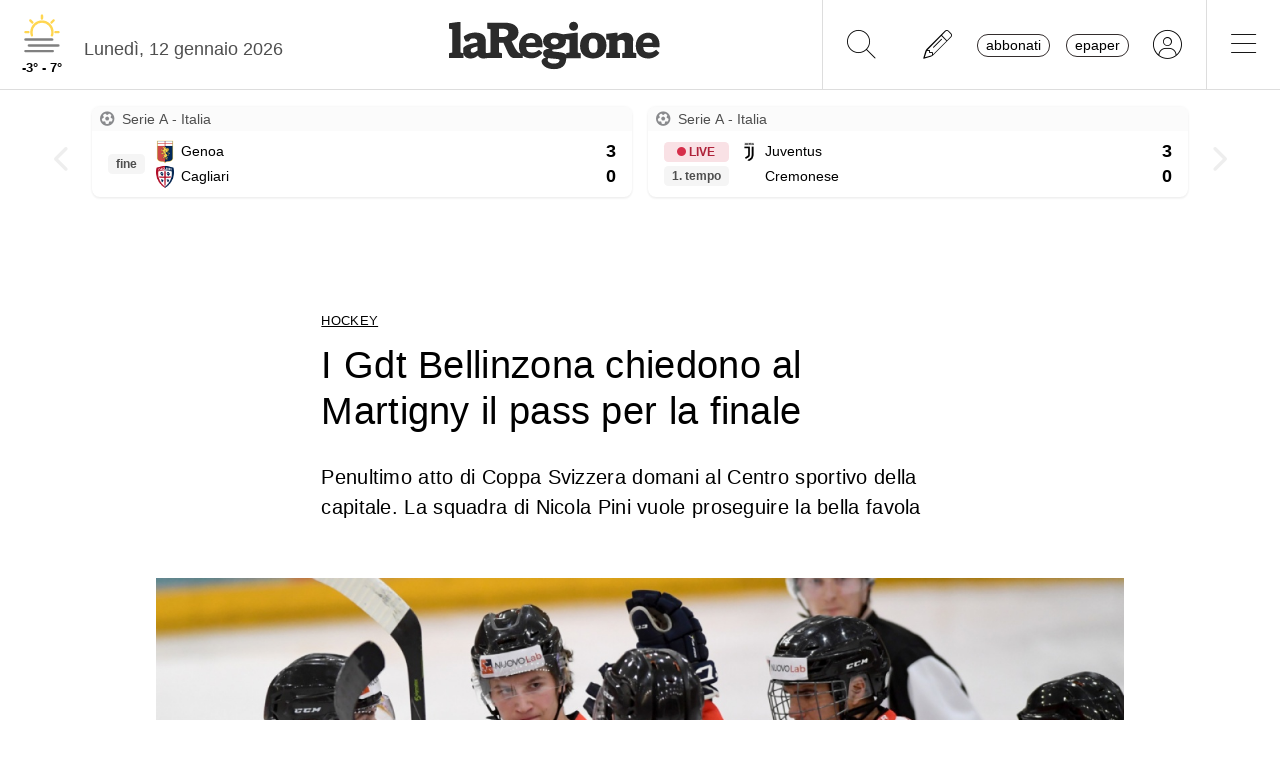

--- FILE ---
content_type: text/html; charset=utf-8
request_url: https://www.laregione.ch/sport/hockey/1633161/compagine-intenzione-myhockey-pass-gdt
body_size: 12511
content:
<!DOCTYPE html>
<html lang="it">
<head><script>(function(w,i,g){w[g]=w[g]||[];if(typeof w[g].push=='function')w[g].push(i)})
(window,'GTM-NBJN834','google_tags_first_party');</script><script>(function(w,d,s,l){w[l]=w[l]||[];(function(){w[l].push(arguments);})('set', 'developer_id.dY2E1Nz', true);
		var f=d.getElementsByTagName(s)[0],
		j=d.createElement(s);j.async=true;j.src='/lzsc/';
		f.parentNode.insertBefore(j,f);
		})(window,document,'script','dataLayer');</script>
<title>I Gdt Bellinzona chiedono al Martigny il pass per la finale | laRegione.ch</title>
<meta name="viewport" content="width=device-width, initial-scale=1, shrink-to-fit=no"><meta http-equiv="Content-Type" content="text/html; charset=utf-8" /><meta property="og:title" content="I Gdt Bellinzona chiedono al Martigny il pass per la finale" /><meta property="og:description" content="Penultimo atto di Coppa Svizzera domani al Centro sportivo della capitale. La squadra di Nicola Pini vuole proseguire la bella favola" /><meta property="og:type" content="article" /><meta property="og:image" content="https://media.laregione.ch/files/domains/laregione.ch/images/4c10/f_-compagine-intenzione-myhockey-pass-gdt-18rz9.jpg?v=1" /><meta property="og:site_name" content="laRegione" /><meta property="og:url" content="https://www.laregione.ch/sport/hockey/1633161/compagine-intenzione-myhockey-pass-gdt" /><meta property="og:locale" content="it_IT" /><meta name="robots" content="index,follow" /><meta name="description" content="Penultimo atto di Coppa Svizzera domani al Centro sportivo della capitale. La squadra di Nicola Pini vuole proseguire la bella favola" />

<link rel="stylesheet" type="text/css" href="/lib/nuevo/skins/nuevo/videojs.min.css?fmt=8bbb5094" /><link rel="stylesheet" type="text/css" href="/lib/nuevo/plugins/videojs.ima.min.css?fmt=5ad3866e" /><link rel="stylesheet" type="text/css" href="/lib/sweetalert2/dist/sweetalert2.min.css?fmt=0342bb2f" /><link rel="stylesheet" type="text/css" href="/lib/font-awesome6/css/all.min.css?fmt=63c76357" /><link rel="stylesheet" type="text/css" href="/lib/mbd5/css/mdb.min.css?fmt=1cc724c8" /><link rel="stylesheet" type="text/css" href="/lib/mbd5/css/plugins/treeview.min.css?fmt=2dfe51e1" /><link rel="stylesheet" type="text/css" href="/lib/mbd5/css/plugins/all.min.css?fmt=b101f0c6" /><link rel="stylesheet" type="text/css" href="/lib/mbd5/css/modules/sidenav.min.css?fmt=79be03fc" /><link rel="stylesheet" type="text/css" href="/lib/mbd5/css/modules/modal.min.css?fmt=93627d48" /><link rel="stylesheet" type="text/css" href="/lib/mbd5/css/plugins/multi-carousel.min.css?fmt=5344adf4" /><link rel="stylesheet" type="text/css" href="/lib/mbd5/css/modules/animate.min.css?fmt=3e95b6fd" /><link rel="stylesheet" type="text/css" href="/lib/mbd5/css/modules/chips.min.css?fmt=a6029141" /><link rel="stylesheet" type="text/css" href="/lib/pickadate/themes/default.css?fmt=0b2b1160" /><link rel="stylesheet" type="text/css" href="/lib/pickadate/themes/default.date.css?fmt=e0ddd207" /><link rel="stylesheet" type="text/css" href="/lib/pickadate/themes/default.time.css?fmt=71a9cb74" /><link rel="stylesheet" type="text/css" href="/lib/swiper/swiper-bundle.min.css?fmt=7858cbce" /><link rel="stylesheet" type="text/css" href="/layout/css/laregione.ch/layout.css?fmt=4dcc3182" /><link rel="stylesheet" type="text/css" href="/layout/css/modals.css?fmt=90502a8a" /><link rel="stylesheet" type="text/css" href="/layout/css/com_xscores_live.css?fmt=e6acc476" /><link rel="stylesheet" type="text/css" href="/layout/css/com_xscores_notes.css?fmt=1cf3cb34" /><link rel="stylesheet" type="text/css" href="/layout/css/laregione.ch/block_text.css?fmt=98734d7c" /><link rel="stylesheet" type="text/css" href="/layout/css/laregione.ch/com_cover.css?fmt=dcb6740d" /><link rel="stylesheet" type="text/css" href="/layout/css/laregione.ch/block_html.css?fmt=86cf0acd" /><link rel="stylesheet" type="text/css" href="/layout/css/laregione.ch/com_tags.css?fmt=2ee1e3ea" /><link rel="stylesheet" type="text/css" href="/layout/css/laregione.ch/com_social_toolbar.css?fmt=00000000" /><link rel="stylesheet" type="text/css" href="/layout/css/laregione.ch/com_banner.css?fmt=78c5476d" /><link rel="stylesheet" type="text/css" href="/layout/css/laregione.ch/com_button.css?fmt=4e14bbba" /><link rel="stylesheet" type="text/css" href="/layout/css/laregione.ch/com_item.css?fmt=1bea8dfa" /><link rel="stylesheet" type="text/css" href="/layout/css/laregione.ch/header.css?fmt=7b06205e" /><link rel="stylesheet" type="text/css" href="/layout/css/laregione.ch/footer.css?fmt=cc014e4e" />
<script src="https://www.gstatic.com/firebasejs/12.4.0/firebase-app-compat.js"></script><script src="https://www.gstatic.com/firebasejs/12.4.0/firebase-analytics-compat.js"></script><script src="https://www.gstatic.com/firebasejs/12.4.0/firebase-messaging-compat.js"></script><script src="https://www.gstatic.com/firebasejs/12.4.0/firebase-auth-compat.js"></script><script src="https://www.gstatic.com/firebasejs/12.4.0/firebase-firestore-compat.js"></script><script src="https://www.gstatic.com/firebasejs/12.4.0/firebase-installations-compat.js"></script><script src="/js/laregione.ch/iubenda.js?fmt=e111034a"></script><link rel="preload" as="font" href="/lib/font-awesome6/webfonts/fa-solid-900.woff2?v=2023.11.06" type="font/woff2" crossorigin /><link rel="preload" as="font" href="/lib/font-awesome6/webfonts/fa-regular-400.woff2?v=2023.11.06" type="font/woff2" crossorigin /><link rel="preload" as="font" href="/lib/font-awesome6/webfonts/fa-brands-400.woff2?v=2023.11.06" type="font/woff2" crossorigin /><link rel="preload" as="font" href="/lib/font-awesome6/webfonts/fa-light-300.woff2?v=2023.11.06" type="font/woff2" crossorigin /><script type="text/javascript" src="//cdn.iubenda.com/cs/tcf/stub-v2.js"></script><script type="text/javascript" src="//cdn.iubenda.com/cs/tcf/safe-tcf-v2.js"></script><script type="text/javascript" src="//cdn.iubenda.com/cs/iubenda_cs.js" charset="UTF-8" async></script><script> // carica questo script solamente dopo che iubenda sia stato caricato var dataLayer = window.dataLayer = window.dataLayer || []; function gtag(){dataLayer.push(arguments);} gtag('js', new Date()); gtag('consent', 'default', { 'analytics_storage': 'denied' });	(function(w,d,s,l,i){w[l]=w[l]||[];w[l].push({'gtm.start':	new Date().getTime(),event:'gtm.js'});var f=d.getElementsByTagName(s)[0],	j=d.createElement(s),dl=l!='dataLayer'?'&l='+l:'';j.async=true;j.src=	'https://www.googletagmanager.com/gtm.js?id='+i+dl;f.parentNode.insertBefore(j,f);	})(window,document,'script','dataLayer','GTM-KPRHSL6'); console.log('GTM Loaded'); </script> <script>/*Javascript https redirect per cache HTML */	var loc = window.location.href+"";	if (loc.indexOf("http://")==0){	window.location.href = loc.replace("http://","https://");	}</script><script src='https://www.google.com/recaptcha/api.js'></script><link rel="shortcut icon" href="/img/laregione.ch/favicons/favicon.ico" type="image/x-icon" /><link rel="android-touch-icon" sizes="180x180" href="/img/laregione.ch/favicons/apple-touch-icon.png" /><link rel="apple-touch-icon" sizes="57x57" href="/img/laregione.ch/favicons/apple-icon-57x57.png" /><link rel="apple-touch-icon" sizes="60x60" href="/img/laregione.ch/favicons/apple-icon-60x60.png" /><link rel="apple-touch-icon" sizes="72x72" href="/img/laregione.ch/favicons/apple-icon-72x72.png" /><link rel="apple-touch-icon" sizes="76x76" href="/img/laregione.ch/favicons/apple-icon-76x76.png" /><link rel="apple-touch-icon" sizes="114x114" href="/img/laregione.ch/favicons/apple-icon-114x114.png" /><link rel="apple-touch-icon" sizes="120x120" href="/img/laregione.ch/favicons/apple-icon-120x120.png" /><link rel="apple-touch-icon" sizes="144x144" href="/img/laregione.ch/favicons/apple-icon-144x144.png" /><link rel="apple-touch-icon" sizes="152x152" href="/img/laregione.ch/favicons/apple-icon-152x152.png" /><link rel="apple-touch-icon" sizes="180x180" href="/img/laregione.ch/favicons/apple-icon-180x180.png" /><link rel="icon" type="image/png" sizes="192x192" href="/img/laregione.ch/favicons/android-icon-192x192.png" /><link rel="icon" type="image/png" sizes="32x32" href="/img/laregione.ch/favicons/favicon-32x32.png" /><link rel="icon" type="image/png" sizes="96x96" href="/img/laregione.ch/favicons/favicon-96x96.png" /><link rel="icon" type="image/png" sizes="16x16" href="/img/laregione.ch/favicons/favicon-16x16.png" /><link rel="mask-icon" href="/img/laregione.ch/favicons/safari-pinned-tab.svg" color="#5bbad5" /><meta name="theme-color" content="#ffffff" /><meta name="apple-itunes-app" content="app-id=1320937454"><meta name="google-play-app" content="app-id=ch.laregione.app"><link rel="manifest" href="/img/laregione.ch/favicons/manifest.json" /><meta name="referrer" content="no-referrer-when-downgrade"><link rel="preload" as="font" href="/lib/font-awesome/fonts/fontawesome-webfont.woff2?v=4.6.3&t=1" type="font/woff2" crossorigin /><link rel="preconnect" href="https://fonts.gstatic.com" crossorigin /><link rel="dns-prefetch" href="https://fonts.gstatic.com" /><link rel="preload" as="style" href="https://fonts.googleapis.com/css?family=PT+Serif:400,700&display=swap" /><link rel="canonical" href="https://www.laregione.ch/sport/hockey/1633161/compagine-intenzione-myhockey-pass-gdt"/><link rel="amphtml" href="https://amp.laregione.ch/sport/hockey/1633161/compagine-intenzione-myhockey-pass-gdt"><meta property="fb:app_id" content="307656632662531" /><meta property="article:publisher" content="218519214877957" /><meta property="article:published_time" content="2022-12-27T17:03:16+0100" /><meta property="article:modified_time" content="2022-12-27T17:32:26+0100" /><meta property="article:section" content="Notizie Hockey" /><meta property="og:image:type" content="image/jpeg" /><meta property="og:image:width" content="1200" /><meta property="og:image:height" content="630" /><meta property="og:image" content="https://media.laregione.ch/files/domains/laregione.ch/images/4c10/f_-compagine-intenzione-myhockey-pass-gdt-18rz9.jpg?v=1" /><meta property="og:image:url" content="https://media.laregione.ch/files/domains/laregione.ch/images/4c10/f_-compagine-intenzione-myhockey-pass-gdt-18rz9.jpg?v=1" /><meta property="og:image:secure_url" content="https://media.laregione.ch/files/domains/laregione.ch/images/4c10/f_-compagine-intenzione-myhockey-pass-gdt-18rz9.jpg?v=1" /><meta name="twitter:card" content="summary_large_image"><meta name="twitter:title" content="I Gdt Bellinzona chiedono al Martigny il pass per la finale"><meta name="twitter:description" content="Penultimo atto di Coppa Svizzera domani al Centro sportivo della capitale. La squadra di Nicola Pini vuole proseguire la bella favola"><meta name="twitter:image" content="https://media.laregione.ch/files/domains/laregione.ch/images/4c10/f_-compagine-intenzione-myhockey-pass-gdt-18rz9.jpg?v=1"><script type="application/ld+json">[{"@context":"https:\/\/schema.org","@type":"NewsArticle","mainEntityOfPage":"https:\/\/www.laregione.ch\/sport\/hockey\/1633161\/compagine-intenzione-myhockey-pass-gdt","headline":"I Gdt Bellinzona chiedono al Martigny il pass per la finale","description":"Penultimo atto di Coppa Svizzera domani al Centro sportivo della capitale. La squadra di Nicola Pini vuole proseguire la bella favola","image":["https:\/\/media.laregione.ch\/files\/domains\/laregione.ch\/images\/4c10\/-compagine-intenzione-myhockey-pass-gdt-18rz9.jpg?v=1","https:\/\/media.laregione.ch\/files\/domains\/laregione.ch\/images\/4c10\/l_-compagine-intenzione-myhockey-pass-gdt-18rz9.jpg?v=1","https:\/\/media.laregione.ch\/files\/domains\/laregione.ch\/images\/4c10\/s_-compagine-intenzione-myhockey-pass-gdt-18rz9.jpg?v=1"],"datePublished":"2022-12-27T17:03:16+01:00","dateModified":"2022-12-27T17:32:26+01:00","author":[{"@type":"Person","name":" Red.Sport","url":"https:\/\/www.laregione.ch\/authors\/345"}],"publisher":{"@type":"Organization","name":"laRegione","url":"https:\/\/www.laregione.ch","logo":"https:\/\/www.laregione.ch\/img\/laregione.ch\/appicons\/logo.png"}},{"@context":"https:\/\/schema.org","@type":"Organization","name":"laRegione","url":"https:\/\/www.laregione.ch","logo":"https:\/\/www.laregione.ch\/img\/laregione.ch\/appicons\/logo.png","sameAs":["https:\/\/www.facebook.com\/laregione\/","https:\/\/www.instagram.com\/laregione\/"]},{"@context":"https:\/\/schema.org","@type":"WebSite","url":"https:\/\/www.laregione.ch","potentialAction":{"@type":"SearchAction","target":"https:\/\/www.laregione.ch\/cerca\/?q={search_term_string}","query-input":"required name=search_term_string"}},{"@context":"https:\/\/schema.org","@type":"BreadcrumbList","itemListElement":[{"@type":"ListItem","position":1,"name":"Sport","item":"https:\/\/www.laregione.ch\/sport"},{"@type":"ListItem","position":2,"name":"Hockey","item":"https:\/\/www.laregione.ch\/sport\/hockey"},{"@type":"ListItem","position":3,"name":"I Gdt Bellinzona chiedono al Martigny il pass per la finale","item":"https:\/\/www.laregione.ch\/sport\/hockey\/1633161\/compagine-intenzione-myhockey-pass-gdt"}]}]</script>
</head>
<body>
<noscript><iframe src="https://www.googletagmanager.com/ns.html?id=GTM-KPRHSL6"	height="0" width="0" style="display:none;visibility:hidden"></iframe></noscript><header class="bg-white"> <nav class="navbar p-0 w-100 shadow-0 sticky" data-mdb-sticky-direction="both"> <div class="d-flex w-100 align-items-stretch justify-content-between"> <div class="d-flex order-1 order-md-0 flex-md-shrink-1 flex-grow-1 justify-content-end justify-content-md-start"> <a href="/meteo" class="weather-container d-flex flex-column align-items-center justify-content-center h-100 px-md-3"> <img src="https://media.laregione.ch/files/domains/laregione.ch/meteo/2.svg" alt="Icona Meteo"/> <div class="min-max-temp"> -3&deg; - 7&deg; </div> </a>  <div class="d-none d-lg-flex align-items-center justify-content-center pt-2"> <div> Luned&igrave;, 12 gennaio 2026 </div> <span class="ps-2" id="cmsAdminBarOpen"></span> </div> </div>  <div class="logo ps-2 ps-md-0 order-0 order-md-1 flex-md-grow-1"> <a href="/" data-link="/"> <img class="imgLogolaReg" src="/img/laregione.ch/laregione_logo_grigio.svg" alt="laRegione"/> </a> </div> <div class="d-flex align-items-stretch justify-content-end order-2"> <div class="d-none d-md-flex">  <div class="nav-separator"></div>  <button class="btn btn-link bg-transparent px-3 px-md-4 text-black" alt="cerca" title="cerca" type="button" data-link="@goTo" data-url="/cerca"> <i class="fa-thin fa-search fa-2x"></i> </button>  <button class="btn btn-link bg-transparent px-3 px-md-4 text-black" alt="segnalaci" title="segnalaci" type="button" data-link="@goTo" data-url="/report"> <i class="fa-thin fa-pencil fa-2x"></i> </button>  <div id="loginLaregHeader" class="d-none d-md-flex align-items-center justify-content-center" data-link="@initLarLogin" data-fire-on="load"> <div id="loginLaregHeaderDiv" style="display:none;"> <div id="loginLaregHeaderLogin" class="d-flex align-items-center"> <button id="btnTplAbbonati" class="btn btn-link text-black text-lowercase border border-dark rounded-pill px-2 py-0 me-3" type="button" data-link="@goTo" data-url="https://aboshop.laregione.ch"> Abbonati </button> <button id="btnTplLeggi" class="btn btn-link text-black text-lowercase border border-dark rounded-pill px-2 py-0" type="button" data-link="@goTo" data-url="/login"> Epaper </button> <button id="btnTplLogin" class="btn btn-link text-black bg-transparent px-3 px-md-4" type="button" data-link="@goTo" data-url="/login"> <i class="fa-thin fa-circle-user fa-2x"></i> </button> <span class="loginUsername" id="loginUsername" style="display:none;"></span> </div> </div> </div> <div class="nav-separator"></div> </div>  <button class="btn btn-link bg-transparent px-4 text-black" type="button" data-link="@openTopMenu"> <i class="fa-thin fa-bars fa-2x"></i> </button> </div> </div> </nav>  <div class="top-menu border-0 border-md-1 shadow-1"> <div class="row d-flex d-md-none mb-3"> <div class="col-12 d-flex justify-content-end align-items-stretch">  <button class="btn btn-link bg-transparent px-3 text-black" type="button" data-link="@goTo" data-url="/cerca"> <i class="fa-thin fa-search fa-2x"></i> </button>  <button class="btn btn-link bg-transparent px-3 px-md-4 text-black" alt="segnalaci" title="segnalaci" type="button" data-link="@goTo" data-url="/report"> <i class="fa-thin fa-pencil fa-2x"></i> </button>  <div id="loginLaregHeaderMobile" class="leggi_lareg loginNewDebugMobile ms-3 d-flex justify-content-end align-items-center" data-link="@initLarLogin" data-fire-on="load"> <div id="loginLaregHeaderMsg"></div> <div id="loginLaregHeaderLogin" class="d-flex align-items-center"> <button class="btn btn-link text-black text-lowercase border border-dark rounded-pill px-2 py-0 me-3" type="button" data-link="@goTo" data-url="https://aboshop.laregione.ch"> Abbonati </button> <button class="btn btn-link text-black text-lowercase border border-dark rounded-pill px-2 py-0" type="button" data-link="@goTo" data-url="/login"> epaper </button> <button class="btn btn-link text-black bg-transparent px-3 px-md-4" type="button" data-link="@goTo" data-url="/login"> <i class="fa-thin fa-circle-user fa-2x"></i> </button> </div> </div> </div> </div> <div class="row"> <div class="col-12 col-md-7"> <ul class="top-menu-left"> <li class="menu-item d-flex flex-column"><a href="/cantone">Cantone&nbsp;<i class="fa fa-chevron-right" style="font-size:12px;"></i></a><div class="menu-subsections d-flex flex-column"> <a href="/cantone/ticino">Ticino</a><a href="/cantone/bellinzonese">Bellinzonese</a><a href="/cantone/locarnese">Locarnese</a><a href="/cantone/luganese">Luganese</a><a href="/cantone/mendrisiotto">Mendrisiotto</a><a href="/cantone/grigioni">Grigioni</a></div></li><li class="menu-item d-flex flex-column"><a href="/svizzera">Svizzera&nbsp;<i class="fa fa-chevron-right" style="font-size:12px;"></i></a><div class="menu-subsections d-flex flex-column"> <a href="/svizzera/votazioni-federali">Votazioni federali</a></div></li><li class="menu-item d-flex flex-column"><a href="/estero">Estero&nbsp;<i class="fa fa-chevron-right" style="font-size:12px;"></i></a><div class="menu-subsections d-flex flex-column"> <a href="/estero/confine">Confine</a><a href="/estero/estero">Estero</a><a href="/estero/america-a-pezzi">America a pezzi</a></div></li><li class="menu-item d-flex flex-column"><a href="/sport">Sport&nbsp;<i class="fa fa-chevron-right" style="font-size:12px;"></i></a><div class="menu-subsections d-flex flex-column"> <a href="/sport/hockey">Hockey</a><a href="/sport/calcio">Calcio</a><a href="/sport/calcio-regionale">Calcio regionale</a><a href="/sport/sci">Sci</a><a href="/sport/tennis">Tennis</a><a href="/sport/formula-1">Formula 1</a><a href="/sport/altri-sport">Altri sport</a><a href="/sport/storie-mondiali">Storie mondiali</a><a href="/sport/sportellate">Sportellate</a></div></li><li class="menu-item d-flex flex-column"><a href="/culture">Culture&nbsp;<i class="fa fa-chevron-right" style="font-size:12px;"></i></a><div class="menu-subsections d-flex flex-column"> <a href="/culture/arte">Arte</a><a href="/culture/spettacoli">Spettacoli</a><a href="/culture/culture">Culture</a><a href="/culture/pensiero">Pensiero</a><a href="/culture/scienze">Scienze</a><a href="/culture/societa">Società</a><a href="/culture/musica">Musica</a><a href="/culture/locarno-film-festival">Locarno Film Festival</a><a href="/culture/castellinaria">Castellinaria</a></div></li><li class="menu-item d-flex flex-column"><a href="/economia">Economia&nbsp;<i class="fa fa-chevron-right" style="font-size:12px;"></i></a><div class="menu-subsections d-flex flex-column"> </div></li><li class="menu-item d-flex flex-column"><a href="/opinioni">Opinioni&nbsp;<i class="fa fa-chevron-right" style="font-size:12px;"></i></a><div class="menu-subsections d-flex flex-column"> <a href="/opinioni/commento">Commento</a><a href="/opinioni/l-analisi">L'analisi</a><a href="/opinioni/la-formica-rossa">La formica rossa</a><a href="/i-contributi">I contributi</a><a href="/i-contributi/lettere-dei-lettori">Lettere dei lettori</a><a href="/i-contributi/i-dibattiti">I dibattiti</a></div></li><li class="menu-item d-flex flex-column"><a href="/rubriche">Rubriche&nbsp;<i class="fa fa-chevron-right" style="font-size:12px;"></i></a><div class="menu-subsections d-flex flex-column"> <a href="/inchieste-e-approfondimenti">Inchieste e approfondimenti </a><a href="/rubriche/viaggi">Viaggi</a><a href="/rubriche/tecnologia">Tecnologia</a><a href="/rubriche/storie-bestiali">Storie bestiali</a><a href="/rubriche/curiosita">Curiosità</a><a href="/rubriche/auto-e-moto">Auto e moto</a><a href="/rubriche/i-diplomati">I diplomati</a><a href="/rubriche/quando-cade-un-quadro">Quando cade un quadro</a><a href="/rubriche/salute-mentale">Salute mentale</a><a href="/rubriche/salute-sessuale">Salute sessuale</a><a href="/rubriche/ticino-scienza">Ticino Scienza</a><a href="/rubriche/scienza-e-medicina">Scienza e medicina</a><a href="/rubriche/educazione">Educazione</a><a href="/rubriche/qualcosa-di-buono">Qualcosa di buono</a></div></li><li class="menu-item d-flex flex-column"><a href="/temablog">TemaBlog&nbsp;<i class="fa fa-chevron-right" style="font-size:12px;"></i></a><div class="menu-subsections d-flex flex-column"> <a href="/temablog/gaia-wwf">#gaia #wwf</a><a href="/temablog/publiredazionale">#publiredazionale</a><a href="/temablog/le-aziende-informano">#le aziende informano</a></div></li><li class="menu-item d-flex flex-column hide-header"><a href="servizi">Altre pagine&nbsp;<i class="fa fa-chevron-right" style="font-size:12px;"></i></a><div class="menu-subsections d-flex flex-column"> <a href="/notizie/">24h</a><a href="/notizie/yesterday">Archivio</a><a href="/le-brevi-dal-giornale">In breve</a><a href="/infoazienda">Info azienda</a><a href="/team">Team</a><a href="/promo">Promozioni</a><a href="/concorsi">Concorsi</a><a href="/tombola">Tombola</a><a href="/fumetti">Fumetto</a><a href="/vignette">Vignette</a><a href="/contatti">Scrivici</a></div></li> </ul> </div> <div class="col-12 col-md-3 ms-auto pb-5"> <div class="row"> <div class="col-12 d-md-none b">Altre pagine</div><a href="/notizie/" class="top-menu-right-item">24h</a><a href="/notizie/yesterday" class="top-menu-right-item">Archivio</a><a href="/le-brevi-dal-giornale" class="top-menu-right-item">In breve</a><a href="https://www.ticino7.ch" target="_blank" class="top-menu-right-item">Ticino7</a><a href="https://epaper.laregione.ch" target="_blank" class="top-menu-right-item">E-paper</a><a href="/newsletter/subscribe" class="top-menu-right-item">Newsletter</a><a href="/login" class="top-menu-right-item">Login</a><a href="/cerca" class="top-menu-right-item">Ricerche</a><a href="https://tuttojob.ch" target="_blank" class="top-menu-right-item">Annunci di lavoro</a><a href="/agenda/eventi" class="top-menu-right-item">Agenda</a><div class="col-12 mt-3 b">Canali informativi</div><a href="https://whatsapp.com/channel/0029VaD6PbxCnA7zpjIq7t25" target="_blank" class="top-menu-right-item">Canale WhatsApp</a><a href="/rss" class="top-menu-right-item">Rss</a><div class="col-12 mt-3 b">Concorsi</div><a href="/concorsi" class="top-menu-right-item">Concorsi</a><a href="/servizi/lettere/quando-cade-un-quadro" class="top-menu-right-item">Quando cade un quadro</a><div class="col-12 mt-3 b">Altre pagine</div><a href="/promo" class="top-menu-right-item">Promozioni</a><a href="/quotidianoinclasse" class="top-menu-right-item">Quotidiano in classe</a><a href="/servizi/lettere/quando-cade-un-quadro" class="top-menu-right-item">Quando cade un quadro</a><a href="/hockeymanager" class="top-menu-right-item">Hockey Manager</a><a href="/oroscopo" class="top-menu-right-item">Oroscopo</a><a href="/giochi" class="top-menu-right-item">Giochi</a><a href="/vignette" class="top-menu-right-item">Vignette</a><a href="/infoazienda" class="top-menu-right-item">Info azienda</a><a href="/tombola" class="top-menu-right-item">Tombola</a><a href="/fumetti" class="top-menu-right-item">Fumetti</a><div class="col-12 mt-3 b">Abbonati</div><a href="https://aboshop.laregione.ch" class="top-menu-right-item">Prova gratis</a><a href="https://aboshop.laregione.ch" class="top-menu-right-item">Mensile</a><a href="https://aboshop.laregione.ch" class="top-menu-right-item">Annuale</a><div class="col-12 mt-3 b">Contatti</div><a href="/report" class="top-menu-right-item">Segnala notizie</a><a href="/servizi/contatti" class="top-menu-right-item">Scrivici</a><a href="/servizi/abbonamenti" class="top-menu-right-item">Abbonamenti</a><a href="/team" class="top-menu-right-item">Team</a><a href="/annunci-funebri" class="top-menu-right-item">Annunci funebri</a><a href="/faq/abbonamenti" class="top-menu-right-item">FAQ</a> </div> </div> </div> </div></header><div class="sidebar-left sticky" data-mdb-sticky-direction="both" data-mdb-sticky-boundary="true" data-mdb-sticky-offset="70" data-mdb-sticky-delay="70"> <div class="ad skybridgeleft" data-link="@loadAd" data-fire-on="load" data-position="skybridgeleft" data-sites="web"></div></div><div class="sidebar-right sticky" data-mdb-sticky-direction="both" data-mdb-sticky-boundary="true" data-mdb-sticky-offset="70" data-mdb-sticky-delay="70"> <div class="ad maxisky" data-link="@loadAd" data-fire-on="load" data-position="maxisky" data-sites="web"></div></div>
<div class="ad maxiboard" data-link="@loadAd" data-fire-on="load" data-position="maxiboard"></div>
<div class="container"><div class="row"></div><div class="row"><div class="col-12 g-0"><div class="com-xscores-live multi-carousel mt-2 mb-3" data-mdb-interval="50000"> <div class="multi-carousel-inner"> <div class="multi-carousel-item xscores-live-match py-1 px-2 xscores-live-match-double"><div class="xscores-live-match-card d-flex align-items-stretch"><div class="card w-100 shadow-2 p-0 cursor-pointer user-select-none"><div class="card-title bg-light ps-2 pe-2 pe-lg-0"><div class="row"><div class="col-6 d-flex justify-content-start align-items-center"><span class="pe-2 fs-7 d-none d-sm-inline-block"><i class="fa fa-futbol"></i></span><span class="toptitle">Serie A - Italia</span></div><div class="col-6 d-flex justify-content-end align-items-center"><span class="ps-1 pe-2 fs-7"></span></div></div></div><div class="d-flex flex-column hover-overlay ripple text-black px-3 pb-2" data-mdb-ripple-color="light" data-link="@xscoresShowDetail" data-fire-on="click" data-id="xscores-modal-2690848"><div class="d-flex justify-content-start"><div class="d-flex flex-column justify-content-center pe-2"><div class="badge badge-danger d-none mb-1"><i class="fa-solid fa-circle fa-xs"></i> LIVE</div><span class="badge badge-light text-center fw-bold">fine</span></div><div class="d-flex flex-fill flex-column"><div class="d-flex align-items-center justify-content-between"><div class="d-flex flex-fill justify-content-start"><div class="logo" style="background-image:url(https://media.tio.ch/ext/xscores//img/si/genoa.png);"></div><span class="team px-1">Genoa</span></div><span class="score ps-2">3</span></div><div class="d-flex align-items-center justify-content-between"><div class="d-flex flex-fill justify-content-start"><div class="logo" style="background-image:url(https://media.tio.ch/ext/xscores//img/si/cagliari.png);"></div><span class="team px-1">Cagliari</span></div><span class="score ps-2">0</span></div></div></div></div></div></div><div class="xscores-live-match-modal modal fade" id="xscores-modal-2690848" tabindex="-1" aria-hidden="true"><div class="modal-dialog modal-lg modal-dialog-centered"><div class="modal-content p-3"><div class="modal-header"><h5 class="modal-title">Calcio - Serie A </h5><button type="button" class="btn-close" data-mdb-dismiss="modal" aria-label="Chiudi"></button></div><div class="modal-body p-4"><div class="card"><div class="card-body text-center"><h3><div class="badge badge-danger mb-2 d-none"><i class="fa-solid fa-circle fa-xs"></i> LIVE</div></h3><div class="d-flex align-items-center justify-content-center"><div class="col-4 col-sm-5"><div class="d-flex align-items-center justify-content-end"><span class="team">Genoa</span><div class="logo mx-2" style="background-image:url(https://media.tio.ch/ext/xscores//img/si/genoa.png);"></div></div></div><div class="col-4 col-sm-2 text-center fw-bold"><span class="score pe-2">3</span>-<span class="score ps-2">0</span></div><div class="col-4 col-sm-5"><div class="d-flex align-items-center justify-content-start"><div class="logo mx-2" style="background-image:url(https://media.tio.ch/ext/xscores//img/si/cagliari.png);"></div><span class="team">Cagliari</span></div></div></div></div></div><div class="row align-items-center text-center"><h3><span class="badge badge-light text-center fw-bold mt-4">fine</span></h3><div class="col-12 p-2"></div><div class="col-12 p-2"></div><div class="col-12 p-2"><div class="row xscores-result-row-note align-items-center mx-1 py-2"><div class="col-10 col-xl-5 homeBorder"><div class="row g-0 align-items-center"><div class="col text-center"><span class="fa-stack small" data-mdb-toggle="tooltip" title="RETE"><i class="icon fa-solid fa-futbol green fa-stack-2x"></i><i class="icon fa-solid fa-stack-1x"></i></span></div><div class="col text-center"><div class="gol-info fw-bold">3-0</div></div><div class="col text-start"><div class="name">Oestigard Leo</div><div class="assist fst-italic">(Caricol Aaron)</div></div></div></div><div class="col-2 d-flex align-items-center justify-content-center"><div class="time text-center">78'</div></div><div class="col-10 col-xl-5 d-none d-xl-block"><div class="row g-0 align-items-center"><div class="col text-end"><div class="name"></div><div class="assist fst-italic"></div></div><div class="col text-center"></div><div class="col text-center"><span class="fa-stack small" data-mdb-toggle="tooltip"><i class="icon fa-solid green fa-stack-2x"></i><i class="icon fa-solid fa-stack-1x"></i></span></div></div></div></div><div class="row xscores-result-row-note align-items-center mx-1 py-2"><div class="col-10 col-xl-5 homeBorder"><div class="row g-0 align-items-center"><div class="col text-center"><span class="fa-stack small" data-mdb-toggle="tooltip" title="RETE"><i class="icon fa-solid fa-futbol green fa-stack-2x"></i><i class="icon fa-solid fa-stack-1x"></i></span></div><div class="col text-center"><div class="gol-info fw-bold">2-0</div></div><div class="col text-start"><div class="name">Frendrup Morten</div><div class="assist fst-italic"></div></div></div></div><div class="col-2 d-flex align-items-center justify-content-center"><div class="time text-center">75'</div></div><div class="col-10 col-xl-5 d-none d-xl-block"><div class="row g-0 align-items-center"><div class="col text-end"><div class="name"></div><div class="assist fst-italic"></div></div><div class="col text-center"></div><div class="col text-center"><span class="fa-stack small" data-mdb-toggle="tooltip"><i class="icon fa-solid green fa-stack-2x"></i><i class="icon fa-solid fa-stack-1x"></i></span></div></div></div></div><div class="row xscores-result-row-note align-items-center mx-1 py-2"><div class="col-10 col-xl-5 homeBorder"><div class="row g-0 align-items-center"><div class="col text-center"><span class="fa-stack small" data-mdb-toggle="tooltip" title="RETE"><i class="icon fa-solid fa-futbol green fa-stack-2x"></i><i class="icon fa-solid fa-stack-1x"></i></span></div><div class="col text-center"><div class="gol-info fw-bold">1-0</div></div><div class="col text-start"><div class="name">Colombo Lorenzo</div><div class="assist fst-italic">(Malinovsky Ruslan)</div></div></div></div><div class="col-2 d-flex align-items-center justify-content-center"><div class="time text-center">7'</div></div><div class="col-10 col-xl-5 d-none d-xl-block"><div class="row g-0 align-items-center"><div class="col text-end"><div class="name"></div><div class="assist fst-italic"></div></div><div class="col text-center"></div><div class="col text-center"><span class="fa-stack small" data-mdb-toggle="tooltip"><i class="icon fa-solid green fa-stack-2x"></i><i class="icon fa-solid fa-stack-1x"></i></span></div></div></div></div></div><div class="col-12 p-2 text-center"><button type="button" class="btn btn-light text-dark" data-link="@xscoresGoTo" data-type="/risultati-e-classifiche/calcio/SIA/match/2690848">Dettagli partita <i class="fa-solid fa-angles-right ms-1"></i></button></div></div></div><div class="modal-footer text-center"><button type="button" class="btn btn-link text-dark" data-link="@xscoresGoTo" data-type="/risultati-e-classifiche/calcio"><i class="fa-solid fa-calendar-lines me-1"></i> Risultati e Classifiche</button></div></div></div></div></div><div class="multi-carousel-item xscores-live-match py-1 px-2 xscores-live-match-double"><div class="xscores-live-match-card d-flex align-items-stretch"><div class="card w-100 shadow-2 p-0 cursor-pointer user-select-none"><div class="card-title bg-light ps-2 pe-2 pe-lg-0"><div class="row"><div class="col-6 d-flex justify-content-start align-items-center"><span class="pe-2 fs-7 d-none d-sm-inline-block"><i class="fa fa-futbol"></i></span><span class="toptitle">Serie A - Italia</span></div><div class="col-6 d-flex justify-content-end align-items-center"><span class="ps-1 pe-2 fs-7"></span></div></div></div><div class="d-flex flex-column hover-overlay ripple text-black px-3 pb-2" data-mdb-ripple-color="light" data-link="@xscoresShowDetail" data-fire-on="click" data-id="xscores-modal-2690850"><div class="d-flex justify-content-start"><div class="d-flex flex-column justify-content-center pe-2"><div class="badge badge-danger mb-1"><i class="fa-solid fa-circle fa-xs"></i> LIVE</div><span class="badge badge-light text-center fw-bold">1. tempo</span></div><div class="d-flex flex-fill flex-column"><div class="d-flex align-items-center justify-content-between"><div class="d-flex flex-fill justify-content-start"><div class="logo" style="background-image:url(https://media.tio.ch/ext/xscores//img/si/juventus.png);"></div><span class="team px-1">Juventus</span></div><span class="score ps-2">3</span></div><div class="d-flex align-items-center justify-content-between"><div class="d-flex flex-fill justify-content-start"><div class="logo" style="background-image:url(https://newmedia.xscores.com/logos/CREMONESE.png);"></div><span class="team px-1">Cremonese</span></div><span class="score ps-2">0</span></div></div></div></div></div></div><div class="xscores-live-match-modal modal fade" id="xscores-modal-2690850" tabindex="-1" aria-hidden="true"><div class="modal-dialog modal-lg modal-dialog-centered"><div class="modal-content p-3"><div class="modal-header"><h5 class="modal-title">Calcio - Serie A </h5><button type="button" class="btn-close" data-mdb-dismiss="modal" aria-label="Chiudi"></button></div><div class="modal-body p-4"><div class="card"><div class="card-body text-center"><h3><div class="badge badge-danger mb-2"><i class="fa-solid fa-circle fa-xs"></i> LIVE</div></h3><div class="d-flex align-items-center justify-content-center"><div class="col-4 col-sm-5"><div class="d-flex align-items-center justify-content-end"><span class="team">Juventus</span><div class="logo mx-2" style="background-image:url(https://media.tio.ch/ext/xscores//img/si/juventus.png);"></div></div></div><div class="col-4 col-sm-2 text-center fw-bold"><span class="score pe-2">3</span>-<span class="score ps-2">0</span></div><div class="col-4 col-sm-5"><div class="d-flex align-items-center justify-content-start"><div class="logo mx-2" style="background-image:url(https://newmedia.xscores.com/logos/CREMONESE.png);"></div><span class="team">Cremonese</span></div></div></div></div></div><div class="row align-items-center text-center"><h3><span class="badge badge-light text-center fw-bold mt-4">1. tempo</span></h3><div class="col-12 p-2"></div><div class="col-12 p-2"></div><div class="col-12 p-2"><div class="row xscores-result-row-note align-items-center mx-1 py-2"><div class="col-10 col-xl-5 homeBorder"><div class="row g-0 align-items-center"><div class="col text-center"><span class="fa-stack small" data-mdb-toggle="tooltip" title="RIGORE SBAGLIATO"><i class="icon fa-solid fa-goal-net opacity-70 penalty fa-stack-2x"></i><i class="icon fa-solid fa-xmark text-danger fs-3 fa-stack-1x"></i></span></div><div class="col text-center d-none"></div><div class="col text-start"><div class="name">Yildiz Kenan</div><div class="assist fst-italic"></div></div></div></div><div class="col-2 d-flex align-items-center justify-content-center"><div class="time text-center">35'</div></div><div class="col-10 col-xl-5 d-none d-xl-block"><div class="row g-0 align-items-center"><div class="col text-end"><div class="name"></div><div class="assist fst-italic"></div></div><div class="col text-center d-none"></div><div class="col text-center"><span class="fa-stack small" data-mdb-toggle="tooltip"><i class="icon fa-solid penalty fa-stack-2x"></i><i class="icon fa-solid fa-stack-1x"></i></span></div></div></div></div><div class="row xscores-result-row-note align-items-center mx-1 py-2"><div class="col-10 col-xl-5 homeBorder"><div class="row g-0 align-items-center"><div class="col text-center"><span class="fa-stack small" data-mdb-toggle="tooltip" title="RETE"><i class="icon fa-solid fa-futbol green fa-stack-2x"></i><i class="icon fa-solid fa-stack-1x"></i></span></div><div class="col text-center"><div class="gol-info fw-bold">3-0</div></div><div class="col text-start"><div class="name">Yildiz Kenan</div><div class="assist fst-italic"></div></div></div></div><div class="col-2 d-flex align-items-center justify-content-center"><div class="time text-center">35'</div></div><div class="col-10 col-xl-5 d-none d-xl-block"><div class="row g-0 align-items-center"><div class="col text-end"><div class="name"></div><div class="assist fst-italic"></div></div><div class="col text-center"></div><div class="col text-center"><span class="fa-stack small" data-mdb-toggle="tooltip"><i class="icon fa-solid green fa-stack-2x"></i><i class="icon fa-solid fa-stack-1x"></i></span></div></div></div></div><div class="row xscores-result-row-note align-items-center mx-1 py-2"><div class="col-10 col-xl-5 d-none d-xl-block"><div class="row g-0 align-items-center"><div class="col text-center"><span class="fa-stack small" data-mdb-toggle="tooltip"><i class="icon fa-solid red fa-stack-2x"></i><i class="icon fa-solid fa-stack-1x"></i></span></div><div class="col text-center d-none"></div><div class="col text-start"><div class="name"></div><div class="assist fst-italic"></div></div></div></div><div class="col-2 d-flex align-items-center justify-content-center"><div class="time text-center">28'</div></div><div class="col-10 col-xl-5 awayBorder"><div class="row g-0 align-items-center"><div class="col text-end"><div class="name">Nicola Davide</div><div class="assist fst-italic"></div></div><div class="col text-center d-none"></div><div class="col text-center"><span class="fa-stack small" data-mdb-toggle="tooltip" title="CARTELLINO ROSSO"><i class="icon fa-solid fa-rectangle-vertical red fa-stack-2x"></i><i class="icon fa-solid fa-stack-1x"></i></span></div></div></div></div><div class="row xscores-result-row-note align-items-center mx-1 py-2"><div class="col-10 col-xl-5 homeBorder"><div class="row g-0 align-items-center"><div class="col text-center"><span class="fa-stack small" data-mdb-toggle="tooltip" title="RETE"><i class="icon fa-solid fa-futbol green fa-stack-2x"></i><i class="icon fa-solid fa-stack-1x"></i></span></div><div class="col text-center"><div class="gol-info fw-bold">2-0</div></div><div class="col text-start"><div class="name">David Jonathan</div><div class="assist fst-italic">(Thuram-Ulien Khephren)</div></div></div></div><div class="col-2 d-flex align-items-center justify-content-center"><div class="time text-center">15'</div></div><div class="col-10 col-xl-5 d-none d-xl-block"><div class="row g-0 align-items-center"><div class="col text-end"><div class="name"></div><div class="assist fst-italic"></div></div><div class="col text-center"></div><div class="col text-center"><span class="fa-stack small" data-mdb-toggle="tooltip"><i class="icon fa-solid green fa-stack-2x"></i><i class="icon fa-solid fa-stack-1x"></i></span></div></div></div></div><div class="row xscores-result-row-note align-items-center mx-1 py-2"><div class="col-10 col-xl-5 homeBorder"><div class="row g-0 align-items-center"><div class="col text-center"><span class="fa-stack small" data-mdb-toggle="tooltip" title="RETE"><i class="icon fa-solid fa-futbol green fa-stack-2x"></i><i class="icon fa-solid fa-stack-1x"></i></span></div><div class="col text-center"><div class="gol-info fw-bold">1-0</div></div><div class="col text-start"><div class="name">Bremer Gleison</div><div class="assist fst-italic">(Miretti Fabio)</div></div></div></div><div class="col-2 d-flex align-items-center justify-content-center"><div class="time text-center">12'</div></div><div class="col-10 col-xl-5 d-none d-xl-block"><div class="row g-0 align-items-center"><div class="col text-end"><div class="name"></div><div class="assist fst-italic"></div></div><div class="col text-center"></div><div class="col text-center"><span class="fa-stack small" data-mdb-toggle="tooltip"><i class="icon fa-solid green fa-stack-2x"></i><i class="icon fa-solid fa-stack-1x"></i></span></div></div></div></div></div><div class="col-12 p-2 text-center"><button type="button" class="btn btn-light text-dark" data-link="@xscoresGoTo" data-type="/risultati-e-classifiche/calcio/SIA/match/2690850">Dettagli partita <i class="fa-solid fa-angles-right ms-1"></i></button></div></div></div><div class="modal-footer text-center"><button type="button" class="btn btn-link text-dark" data-link="@xscoresGoTo" data-type="/risultati-e-classifiche/calcio"><i class="fa-solid fa-calendar-lines me-1"></i> Risultati e Classifiche</button></div></div></div></div></div> </div> <button class="carousel-control-prev" type="button" tabindex="0" data-mdb-slide="prev"> <span class="carousel-control-prev-icon" aria-hidden="true"></span> </button> <button class="carousel-control-next" type="button" tabindex="0" data-mdb-slide="next"> <span class="carousel-control-next-icon" aria-hidden="true"></span> </button></div></div></div><div class="row"><div class="col-12"><div class="row justify-content-center"><div class="col-12 col-lg-10 p-3 rcontent"><div class="row"><div class="col-12 col-lg-8"><div class="top_title">HOCKEY</div></div><div class="col-12 col-lg-8"><div class="title article_title"><h1>I Gdt Bellinzona chiedono al Martigny il pass per la finale</h1></div></div><div class="col-12 col-lg-8"><div class="subtitle article_subtitle"><h2><blockquote>Penultimo atto di Coppa Svizzera domani al Centro sportivo della capitale. La squadra di Nicola Pini vuole proseguire la bella favola</blockquote></h2></div></div><div class="col-12 col-lg-8 col-lg-12 cover-col"><div class="cover"><div id="com_cover_img"><img src="https://media.laregione.ch/files/domains/laregione.ch/images/sizes/1440x756/4c10/f_-compagine-intenzione-myhockey-pass-gdt-18rz9.jpg?v=1" width="100%" /><div class="d-flex align-items-center justify-content-between mt-2"><div class="description pe-2"></div><div class="credit"></div></div></div></div></div><div class="col-12 col-lg-8"><div class="com-signature mb-2"> <div class="d-flex float-start"><div class="date">27 dicembre 2022</div><div class="mx-2">|</div></div><div class="authors fw-bold"><a class="author"> <span><a class="author" href="/authors/345/red-sport" data-link="/authors/345/red-sport"><span class="author_foto" style="background-image: url('https://media.laregione.ch/files/users/8MSU_RB81_211116090351.jpg')"></span></a><span style="font-weight:normal">di</span> <a href="/authors/345/red-sport" data-link="/authors/345/red-sport"> Red.Sport</a></span></a></div> <div class="pb-2"></div></div></div><div class="col-12 col-lg-8"><div class="block_html flex-wrap"><p>La favola dei Gdt Bellinzona continuerà fino al fatidico "e vissero tutti felici e contenti"? Al termine mancano ancora due capitoli, ma la squadra di Nicola Pini ha intenzione di arrivare fino in fondo. A cominciare dall’appuntamento di mercoledì sera, quando alle 18 al Centro sportivo della capitale arriverà il Martigny. La compagine di MyHockey League scende in Ticino per chiedere ai discatori della Turrita il pass per la finale di Coppa Svizzera, pass che, ovviamente, la compagine ticinese non ha intenzione di concedere senza prima aver lottato con il coltello tra i denti. E il fatto di essere squadra di categoria superiore non mette i vallesani al riparo da brutte sorprese. I Gdt Bellinzona, infatti, già in occasione dei quarti di finale avevano dimostrato di non temere il paragone, rimandando a casa l’ambizioso Seewen (pure compagine di MyHockey League) con le pive nel sacco.</p></div></div><div class="col-12 col-lg-8"><div class="block_html flex-wrap"><p>Adesso tocca al Martigny, formazione che in classifica precede proprio il Seewen al quarto posto, nonostante un mese di dicembre non particolarmente proficuo, con una sola vittoria (contro il Dübendorf penultimo) a fronte di tre sconfitte. Ha fatto meglio il Bellinzona, reduce da due successi (Wil e Herisau) e due sconfitte (Lucerna e Oberthurgau).</p></div></div><div class="col-12 col-lg-8"><div class="block_html flex-wrap"><p>La splendida avventura dei Gdt in Coppa Svizzera merita per la semifinale una degna cornice di pubblico, nella speranza che l’ultimo capitolo si chiuda il prossimo 5 febbraio a Lucerna nella finale contro l’Arosa (squadra detentrice del trofeo) o il Lyss che si affronteranno, pure mercoledì, nell’altra semifinale.</p></div></div><div class="col-12 col-lg-8"></div></div><div class="row"><div class="col-12 col-lg-8"><div class="block_html flex-wrap"><div class="pt-1 pb-1 mb-3 mt-3 border-top border-bottom"><a href="https://www.whatsapp.com/channel/0029VaD6PbxCnA7zpjIq7t25" style="font-size:0.95rem;text-decoration:none;" target="_blank">Entra nel <span style="color:#00a82b;font-weight:bold;">canale WhatsApp</span> de laRegione e non perderti le notizie più importanti <i class="fa fa-chevron-right" style="font-size:12px;color:#00a82b;font-weight:bold;"></i></a></div></div></div><div class="col-12 col-lg-8 mb-4"><div class="row"><div class="col-12 col-lg-7 d-flex align-items-center justify-content-start"><div class="com-tags d-flex justify-content-start align-items-center flex-wrap"><a href="/temi/centro-sportivo" class="tag fw-bold fs-8 me-2">centro sportivo</a><a href="/temi/coppa-svizzera" class="tag fw-bold fs-8 me-2">coppa svizzera</a><a href="/temi/gdt-bellinzona" class="tag fw-bold fs-8 me-2">gdt bellinzona</a><a href="/temi/martigny" class="tag fw-bold fs-8 me-2">martigny</a><a href="/temi/nicola-pini" class="tag fw-bold fs-8 me-2">nicola pini</a></div></div><div class="col-12 col-lg-5 d-flex align-items-center justify-content-end"><div class="social-toolbar d-flex flex-column"><div class="d-flex justify-content-between align-items-center"><div class="d-flex justify-content-start align-items-center me-2"></div><div class="d-flex justify-content-end align-items-center"><div class="d-inline-flex align-items-center"><button type="button" class="btn btn-floating shadow-0 btn-outline-dark border-1 m-1 btn-share-social" onclick="window.location.href = 'mailto:?subject=Articolo&body=Leggi questo articolo su LaRegione: https%3A%2F%2Fwww.laregione.ch%2Fsport%2Fhockey%2F1633161%2Fcompagine-intenzione-myhockey-pass-gdt';"><i class="fa-light fa-envelope"></i></button><button type="button" class="btn btn-floating shadow-0 btn-outline-dark border-1 m-1 btn-share-social d-none" data-link="@playAudio" data-fire-on="click" data-url="https://audio.tio.ch/lareg3434566?l=it&u=http%3A%2F%2Fwww.laregione.ch%2Fext%2Faudio.php%3Fia%3D1633161&v=paola&c=2&vt=2&test=test.mp3&abc=1"><i class="fa-solid fa-headphones fs-5"></i></button><button type="button" class="btn btn-floating shadow-0 btn-outline-dark border-1 m-1 btn-share-social" onclick="share_open(600,500,'https://www.facebook.com/sharer/sharer.php?u=https%3A%2F%2Fwww.laregione.ch%2Fsport%2Fhockey%2F1633161%2Fcompagine-intenzione-myhockey-pass-gdt','facebook');"><i class="fab fa-facebook-f"></i></button><button type="button" class="btn btn-floating shadow-0 btn-outline-dark border-1 m-1 btn-share-social" onclick="share_open(600,500,'https://twitter.com/intent/tweet?&url=https%3A%2F%2Fwww.laregione.ch%2Fsport%2Fhockey%2F1633161%2Fcompagine-intenzione-myhockey-pass-gdt','twitter');"><i class="fab fa-x-twitter"></i></button><button type="button" class="btn btn-floating shadow-0 btn-outline-dark border-1 m-1 btn-share-social d-none" onclick="share_open(600,500,'','linkedin');"><i class="fab fa-linkedin"></i></button><button type="button" class="btn btn-floating shadow-0 btn-outline-dark border-1 m-1 btn-share-social" onclick="share_open(600,500,'https://api.whatsapp.com/send?text=Leggi questo articolo su LaRegione: https%3A%2F%2Fwww.laregione.ch%2Fsport%2Fhockey%2F1633161%2Fcompagine-intenzione-myhockey-pass-gdt','whatsapp');"><i class="fab fa-whatsapp"></i></button></div></div></div></div></div></div></div><div class="col-12 col-lg-5 d-flex align-items-center justify-content-end"><div class="ad monsterboard" data-link="@loadAd" data-fire-on="load" data-position="monsterboard" data-blockType="web"></div></div></div><div class="row"><div class="col-12 col-lg-8 similar"><div class="row"><div class="col-12"><div class="subheader home-header border_bottom_section_ d-flex align-items-center justify-content-start" data-link="@goTo" data-url="/sport" data-><div class="subheader-title d-flex align-items-center me-2"><span class="section-color background_section_"></span>SPORT</div><div class="subheader-icon"><i class="fa fa-chevron-right" style="font-size:12px;"></i></div></div></div></div><div class="row"><div class="col-12 col-xlg-6"><div class="com-item reverse title-serif"><a href="/sport/altri-sport/1896441/etape-dakar-8e-variawa-sur" data-link="/sport/altri-sport/1896441/etape-dakar-8e-variawa-sur" class="stretched-link text-black"><div class="row"><div class="col-text"><div class="d-flex align-items-start mb-1"><div><span class="live-span badge bg-danger color-white d-none">LIVE</span><span class="live-span d-none">&nbsp;</span><span class="section-title">RALLY</span></div><div class="highlights d-none"><div class="ico-text ico-live ico-live-pulse"><div class="ico-live-pulse-ico circle-pulse"></div><div class="ico-live-pulse-text">LIVE</div></div></div></div><div class="title">Dakar: vittoria di Variawa, Al-Attiyah sempre leader </div><div class="subtitle d-none"></div><div class="authors d-none"></div><div class="time">1 ora</div></div><div class="col-image"><img src="https://media.laregione.ch/files/domains/laregione.ch/images/4cbt/b_-etape-dakar-8e-variawa-sur-1m5ae.jpg?v=1" alt="" width="1280" height="960" class="img-fluid w-100" /><div class="overlay"></div></div></div></a></div></div><div class="col-12 col-xlg-6"><div class="com-item reverse title-serif"><a href="/sport/calcio/1896427/xabi-alonso-real-alvaro-arbeloa" data-link="/sport/calcio/1896427/xabi-alonso-real-alvaro-arbeloa" class="stretched-link text-black"><div class="row"><div class="col-text"><div class="d-flex align-items-start mb-1"><div><span class="live-span badge bg-danger color-white d-none">LIVE</span><span class="live-span d-none">&nbsp;</span><span class="section-title">CALCIO</span></div><div class="highlights d-none"><div class="ico-text ico-live ico-live-pulse"><div class="ico-live-pulse-ico circle-pulse"></div><div class="ico-live-pulse-text">LIVE</div></div></div></div><div class="title">È finita fra Xabi Alonso e il Real</div><div class="subtitle d-none"></div><div class="authors d-none"></div><div class="time">2 ore</div></div><div class="col-image"><img src="https://media.laregione.ch/files/domains/laregione.ch/images/4cbt/b_-xabi-alonso-real-alvaro-arbeloa-1m5a1.jpg?v=1" alt="" width="1280" height="960" class="img-fluid w-100" /><div class="overlay"></div></div></div></a></div></div><div class="col-12 col-xlg-6"><div class="com-item reverse title-serif"><a href="/sport/altri-sport/1896374/svizzera-giochi-olimpiadi-switzerland-paese" data-link="/sport/altri-sport/1896374/svizzera-giochi-olimpiadi-switzerland-paese" class="stretched-link text-black"><div class="row"><div class="col-text"><div class="d-flex align-items-start mb-1"><div><span class="live-span badge bg-danger color-white d-none">LIVE</span><span class="live-span d-none">&nbsp;</span><span class="section-title">ALTRI SPORT</span></div><div class="highlights d-none"><div class="ico-text ico-live ico-live-pulse"><div class="ico-live-pulse-ico circle-pulse"></div><div class="ico-live-pulse-text">LIVE</div></div></div></div><div class="title">Olimpiadi in Svizzera? C'è anche Lugano</div><div class="subtitle d-none"></div><div class="authors d-none"></div><div class="time">4 ore</div></div><div class="col-image"><img src="https://media.laregione.ch/files/domains/laregione.ch/images/4cbt/b_-svizzera-giochi-olimpiadi-switzerland-paese-1m58b.jpg?v=1" alt="" width="1280" height="960" class="img-fluid w-100" /><div class="overlay"></div></div></div></a></div></div><div class="col-12 col-xlg-6"><div class="com-item reverse title-serif"><a href="/sport/hockey/1896257/sgarbossa-in-prestito-al-berna-rescisso-il-contratto-con-guerra" data-link="/sport/hockey/1896257/sgarbossa-in-prestito-al-berna-rescisso-il-contratto-con-guerra" class="stretched-link text-black"><div class="row"><div class="col-text"><div class="d-flex align-items-start mb-1"><div><span class="live-span badge bg-danger color-white d-none">LIVE</span><span class="live-span d-none">&nbsp;</span><span class="section-title">HOCKEY</span></div><div class="highlights d-none"><div class="ico-text ico-live ico-live-pulse"><div class="ico-live-pulse-ico circle-pulse"></div><div class="ico-live-pulse-text">LIVE</div></div></div></div><div class="title">Sgarbossa in prestito al Berna, rescisso il contratto con Guerra</div><div class="subtitle d-none"></div><div class="authors d-none"></div><div class="time">10 ore</div></div><div class="col-image"><img src="https://media.laregione.ch/files/domains/laregione.ch/images/4cbt/b_-sgarbossa-in-prestito-al-berna-rescisso-il-contratto-con-guerra-1m51a.jpg?v=1" alt="" width="1280" height="960" class="img-fluid w-100" /><div class="overlay"></div></div></div></a></div></div></div></div><div class="col-12 col-xlg-6"><div class="ad promotion" data-link="@loadAd" data-fire-on="load" data-position="promotion"></div></div><div class="row"><div class="col-12 col-lg-8 d-flex align-items-center justify-content-start"><div class="block_html flex-wrap"><div><div id="adnz_business-click_1">&nbsp;</div></div></div></div></div></div></div></div></div></div><div class="row"><div class="col-12 col-lg-8 d-flex align-items-center justify-content-start"><div class="ad skybridgeleft" data-link="@loadAd" data-fire-on="load" data-position="skybridgeleft"></div></div><script>var jsvars = {page_id : "3",matomo_page : "article",section_name : "sport",sub_section_name : "hockey",canonical_url : "https:\/\/www.laregione.ch\/sport\/hockey\/1633161\/compagine-intenzione-myhockey-pass-gdt",content_type_id : "1",matomo_content_type : "article",content_id : "1633161",mp_tax : "483",page_time : 1768249937,server_addr : "10.208.130.111",server_load_ms : 49.73};</script></div></div>
<noscript><img src="https://analytics.laregione.ch?a=noscript:1633161:1:1:3:1:1" style="border:0" alt="" /></noscript><footer class="bg-white text-black text-start mt-5"><div class="container"><div class="row"><div class="col-12"><section class="footer-logo text-start"><a href="/" data-link="/"><img class="imgLogolaReg" src="/img/laregione.ch/laregione_logo_grigio.svg" alt="laRegione" height="50px" /></a></section><section class="footer-sections border-dark border-top py-3 d-none d-md-block"><ul class="menu-sections"><li class="menu-item d-flex flex-column"><a href="/cantone">Cantone&nbsp;<i class="fa fa-chevron-right" style="font-size:12px;"></i></a><div class="menu-subsections d-flex flex-column"> <a href="/cantone/ticino">Ticino</a><a href="/cantone/bellinzonese">Bellinzonese</a><a href="/cantone/locarnese">Locarnese</a><a href="/cantone/luganese">Luganese</a><a href="/cantone/mendrisiotto">Mendrisiotto</a><a href="/cantone/grigioni">Grigioni</a></div></li><li class="menu-item d-flex flex-column"><a href="/svizzera">Svizzera&nbsp;<i class="fa fa-chevron-right" style="font-size:12px;"></i></a><div class="menu-subsections d-flex flex-column"> <a href="/svizzera/votazioni-federali">Votazioni federali</a></div></li><li class="menu-item d-flex flex-column"><a href="/estero">Estero&nbsp;<i class="fa fa-chevron-right" style="font-size:12px;"></i></a><div class="menu-subsections d-flex flex-column"> <a href="/estero/confine">Confine</a><a href="/estero/estero">Estero</a><a href="/estero/america-a-pezzi">America a pezzi</a></div></li><li class="menu-item d-flex flex-column"><a href="/sport">Sport&nbsp;<i class="fa fa-chevron-right" style="font-size:12px;"></i></a><div class="menu-subsections d-flex flex-column"> <a href="/sport/hockey">Hockey</a><a href="/sport/calcio">Calcio</a><a href="/sport/calcio-regionale">Calcio regionale</a><a href="/sport/sci">Sci</a><a href="/sport/tennis">Tennis</a><a href="/sport/formula-1">Formula 1</a><a href="/sport/altri-sport">Altri sport</a><a href="/sport/storie-mondiali">Storie mondiali</a><a href="/sport/sportellate">Sportellate</a></div></li><li class="menu-item d-flex flex-column"><a href="/culture">Culture&nbsp;<i class="fa fa-chevron-right" style="font-size:12px;"></i></a><div class="menu-subsections d-flex flex-column"> <a href="/culture/arte">Arte</a><a href="/culture/spettacoli">Spettacoli</a><a href="/culture/culture">Culture</a><a href="/culture/pensiero">Pensiero</a><a href="/culture/scienze">Scienze</a><a href="/culture/societa">Società</a><a href="/culture/musica">Musica</a><a href="/culture/locarno-film-festival">Locarno Film Festival</a><a href="/culture/castellinaria">Castellinaria</a></div></li><li class="menu-item d-flex flex-column"><a href="/economia">Economia&nbsp;<i class="fa fa-chevron-right" style="font-size:12px;"></i></a><div class="menu-subsections d-flex flex-column"> </div></li><li class="menu-item d-flex flex-column"><a href="/opinioni">Opinioni&nbsp;<i class="fa fa-chevron-right" style="font-size:12px;"></i></a><div class="menu-subsections d-flex flex-column"> <a href="/opinioni/commento">Commento</a><a href="/opinioni/l-analisi">L'analisi</a><a href="/opinioni/la-formica-rossa">La formica rossa</a><a href="/i-contributi">I contributi</a><a href="/i-contributi/lettere-dei-lettori">Lettere dei lettori</a><a href="/i-contributi/i-dibattiti">I dibattiti</a></div></li><li class="menu-item d-flex flex-column"><a href="/rubriche">Rubriche&nbsp;<i class="fa fa-chevron-right" style="font-size:12px;"></i></a><div class="menu-subsections d-flex flex-column"> <a href="/inchieste-e-approfondimenti">Inchieste e approfondimenti </a><a href="/rubriche/viaggi">Viaggi</a><a href="/rubriche/tecnologia">Tecnologia</a><a href="/rubriche/storie-bestiali">Storie bestiali</a><a href="/rubriche/curiosita">Curiosità</a><a href="/rubriche/auto-e-moto">Auto e moto</a><a href="/rubriche/i-diplomati">I diplomati</a><a href="/rubriche/quando-cade-un-quadro">Quando cade un quadro</a><a href="/rubriche/salute-mentale">Salute mentale</a><a href="/rubriche/salute-sessuale">Salute sessuale</a><a href="/rubriche/ticino-scienza">Ticino Scienza</a><a href="/rubriche/scienza-e-medicina">Scienza e medicina</a><a href="/rubriche/educazione">Educazione</a><a href="/rubriche/qualcosa-di-buono">Qualcosa di buono</a></div></li><li class="menu-item d-flex flex-column"><a href="/temablog">TemaBlog&nbsp;<i class="fa fa-chevron-right" style="font-size:12px;"></i></a><div class="menu-subsections d-flex flex-column"> <a href="/temablog/gaia-wwf">#gaia #wwf</a><a href="/temablog/publiredazionale">#publiredazionale</a><a href="/temablog/le-aziende-informano">#le aziende informano</a></div></li><li class="menu-item d-flex flex-column hide-header"><a href="servizi">Altre pagine&nbsp;<i class="fa fa-chevron-right" style="font-size:12px;"></i></a><div class="menu-subsections d-flex flex-column"> <a href="/notizie/">24h</a><a href="/notizie/yesterday">Archivio</a><a href="/le-brevi-dal-giornale">In breve</a><a href="/infoazienda">Info azienda</a><a href="/team">Team</a><a href="/promo">Promozioni</a><a href="/concorsi">Concorsi</a><a href="/tombola">Tombola</a><a href="/fumetti">Fumetto</a><a href="/vignette">Vignette</a><a href="/contatti">Scrivici</a></div></li></ul></section><section class="fw-bold fs-8 p-4 border-top"><div class="row"><div class="col-12 col-lg-12 d-flex flex-column flex-sm-row align-items-center justify-content-center"><div><a href="/infoazienda/app"><img style="width:60px;border-radius:12px;" src="https://media.laregione.ch/files/domains/laregione.ch/loghi/lar_online_512x512.webp" /></a></div><div><a href="https://apps.apple.com/us/app/id1320937454" target="_blank"><img style="width:130px;" src="https://media.laregione.ch/files/domains/laregione.ch/30anni/apple_store.png" /></a></div><div><a href="https://play.google.com/store/apps/details?id=ch.laregione.app" target="_blank"><img style="width:130px;" src="https://media.laregione.ch/files/domains/laregione.ch/30anni/google-play-badge.png" /></a></div></div></div></section><section class="text-center py-3"><div class="row align-items-center"><div class="col-12 col-md-6"><div class="footer-links d-flex flex-wrap justify-content-center justify-content-md-start fs-8"><a href="/servizi/abbonamenti" data-link="@goTo" data-url="/servizi/abbonamenti">Abbonamenti</a><a href="/disclaimer" data-link="@goTo" data-url="/disclaimer">Disclaimer</a><a href="/impressum" data-link="@goTo" data-url="/impressum">Impressum</a><a href="/servizi/contatti" data-link="@goTo" data-url="/servizi/contatti">Contatti</a><a href="/faq/abbonamenti" data-link="@goTo" data-url="/faq/abbonamenti">FAQ</a><a href="https://regiopress.ch/contatti" target="_blank" data-link="@goTo" data-url="https://regiopress.ch/contatti" data-target="_blank">Pubblicità</a><a href="/annunci-funebri" data-link="@goTo" data-url="/annunci-funebri">Annunci funebri</a><div class="mb-3 mb-md-0"><a href="https://www.iubenda.com/privacy-policy/58181008/legal" class="iubenda-nostyle iubenda-noiframe iubenda-embed iubenda-noiframe" title="Privacy Policy"><i class="fa-solid fa-shield-keyhole"></i> Privacy Policy</a><a href="https://www.iubenda.com/privacy-policy/58181008/cookie-policy" class="iubenda-nostyle iubenda-noiframe iubenda-embed iubenda-noiframe" title="Cookie Policy"><i class="fa-solid fa-shield-keyhole"></i> Cookie Policy</a><a href="https://www.iubenda.com/termini-e-condizioni/58181008" class="d-none iubenda-nostyle iubenda-noiframe iubenda-embed iubenda-noiframe" title="Termini e Condizioni"><i class="fa-solid fa-shield-keyhole"></i> Termini e Condizioni</a><a href="#" onclick="iubenda('openPreferences');return false;"><i class="fa-solid fa-shield-keyhole"></i> Preferenze privacy</a></div></div> </div><div class="col-12 col-md-6 text-center text-md-end"><a class="btn btn-floating shadow-0 btn-outline-dark m-1" href="https://www.facebook.com/laregione" role="button" data-link="@goTo" data-url="https://www.facebook.com/laregione" data-target="_blank" title="Facebook"><i class="fab fa-facebook-f"></i></a> <a class="btn btn-floating shadow-0 btn-outline-dark m-1" href="https://www.instagram.com/laregione" role="button" data-link="@goTo" data-url="https://www.instagram.com/laregione" data-target="_blank" title="Instagram"><i class="fab fa-instagram"></i></a><a class="btn btn-floating shadow-0 btn-outline-dark m-1" href="https://www.linkedin.com/company/5242338/" role="button" data-link="@goTo" data-url="https://www.linkedin.com/company/5242338/" data-target="_blank" title="Linkedin"><i class="fab fa-linkedin-in"></i></a><a class="btn btn-floating shadow-0 btn-outline-dark m-1" href="/rss" role="button" data-link="@goTo" data-url="/rss"><i class="far fa-rss"></i></a><a class="btn btn-floating shadow-0 btn-outline-dark m-1" href="https://wa.me/41793836010" role="button" data-link="@goTo" data-url="https://wa.me/41793836010" data-target="_blank" title="WhatsApp"><i class="fab fa-whatsapp"></i></a><a class="btn btn-floating shadow-0 btn-outline-dark m-1" href="https://whatsapp.com/channel/0029VaD6PbxCnA7zpjIq7t25" role="button" data-link="@goTo" data-url="https://whatsapp.com/channel/0029VaD6PbxCnA7zpjIq7t25" data-target="_blank" title="WhatsApp Channel"><img src="https://media.laregione.ch/files/domains/laregione.ch/loghi/whatsapp_channels_33x33.png" style="width:16px;"></a><a class="btn btn-floating shadow-0 btn-outline-dark m-1" href="https://www.threads.net/@laregione" role="button" data-link="@goTo" data-url="https://www.threads.net/@laregione" data-target="_blank" title="Threads"><i class="fab fa-threads"></i></a><a class="btn btn-floating shadow-0 btn-outline-dark m-1" href="https://t.me/laregione_bot" role="button" data-link="@goTo" data-url="https://t.me/laregione_bot" data-target="_blank"><i class="fab fa-telegram"></i></a><a class="btn btn-floating shadow-0 btn-outline-dark m-1" data-link="@goTo" data-url="/contatti" role="button"><i class="far fa-envelope"></i></a></div></div></section><section class="text-center fw-bold fs-8 p-4 border-top">&copy; Regiopress SA, Tutti i diritti riservati<br />Salvo diversa indicazione, tutti i diritti di foto, video e testi pubblicati su laregione.ch appartengono a Regiopress SA o ai suoi fornitori.</section></div></div></div></footer>
<script src="/lib/jquery/jquery-3.6.0.min.js?fmt=e2f166e5"></script><script src="/lib/utils/md5.js?fmt=dae32e7d"></script><script src="/lib/howlerjs/howler.min.js?fmt=26cc31ed"></script><script src="https://imasdk.googleapis.com/js/sdkloader/ima3.js"></script><script src="/lib/nuevo/video.min.js?fmt=88dfcf1e"></script><script src="/lib/nuevo/it_custom.js?fmt=c3f2dacf"></script><script src="/lib/nuevo/plugins/videojs-contrib-ads.min.js?fmt=93c5d168"></script><script src="/lib/nuevo/plugins/videojs.ima.min.js?fmt=ff6dcfaa"></script><script src="/lib/nuevo/nuevo.min.js?fmt=a9d0e448"></script><script src="/lib/videojs/video-js-youtube.js?fmt=2b2de3a4"></script><script src="/lib/videojs/video-js-tiostats.js?fmt=89bb8211"></script><script src="https://cdnjs.cloudflare.com/ajax/libs/moment.js/2.29.2/moment.min.js"></script><script src="/lib/sweetalert2/dist/sweetalert2.all.min.js?fmt=d0e128d9"></script><script src="https://cdn.jsdelivr.net/npm/chart.js@2.8.0"></script><script src="/lib/mbd5/js/mdb.min.js?fmt=e8a4ca13"></script><script src="/lib/mbd5/js/plugins/treeview.min.js?fmt=2e0ed815"></script><script src="/lib/mbd5/js/plugins/all.min.js?fmt=dfa2eafb"></script><script src="/lib/mbd5/js/modules/sidenav.min.js?fmt=8c12e981"></script><script src="/lib/mbd5/js/modules/modal.min.js?fmt=106a63fe"></script><script src="/lib/mbd5/js/plugins/multi-carousel.min.js?fmt=6062496d"></script><script src="/lib/mbd5/js/modules/lazy-load.min.js?fmt=7bf441ac"></script><script src="/lib/mbd5/js/modules/infinite-scroll.min.js?fmt=1c7cd1a5"></script><script src="/lib/mbd5/js/modules/animate.min.js?fmt=0b26765d"></script><script src="/lib/mbd5/js/modules/chips.min.js?fmt=b66a0c8e"></script><script src="/js/app.js?fmt=3e0f4ec8"></script><script src="/lib/mytio/js/intl-messageformat.js?fmt=bcb5a3c0"></script><script src="/lib/mytio/js/marked.min.js?fmt=447cefa2"></script><script src="/lib/mytio/js/api.mytio.js?fmt=6e9c89b6"></script><script src="/js/api.push.js?fmt=95323a0b"></script><script src="/lib/ponyfill/css-vars-ponyfill.min.js?fmt=41332388"></script><script src="/lib/pickadate/picker.js?fmt=a82c0bef"></script><script src="/lib/pickadate/picker.date.js?fmt=7bc81e0e"></script><script src="/lib/pickadate/picker.time.js?fmt=ea66404d"></script><script src="/lib/pickadate/legacy.js?fmt=1cf7b65b"></script><script src="/lib/pickadate/translations/it_IT.js?fmt=c5af259a"></script><script src="/lib/swiper/swiper-bundle.min.js?fmt=4712736b"></script><script src="/js/app.lareg.js?fmt=079d6aa1"></script><script src="/js/laregione.ch/app.visitorId.js?fmt=6efe41a3"></script><script src="/js/app.init.lareg.responsive.js?fmt=6470bf94"></script><script src="/js/app.lareg.login.js?fmt=93cb6028"></script><script src="/js/app.lareg.login.jwt.js?fmt=42b8ea26"></script><script src="/layout/js/datepicker.js?fmt=a7563298"></script><script src="/js/laregione.ch/ads/adcheck.js?fmt=90a05785"></script><script src="/layout/js/laregione.ch/block_html.js?fmt=02b0cb6c"></script><script src="/layout/js/com_social_toolbar.js?fmt=93319ba9"></script><script src="/layout/js/laregione.ch/header.js?fmt=0157f4a5"></script><script src="https://www.laregione.ch/ext/pdata.php?id=12744&t=responsive&a=&d=&h=d751713988987e9331980363e24189ce&fmt=97b61951"></script>
<script defer src="https://static.cloudflareinsights.com/beacon.min.js/vcd15cbe7772f49c399c6a5babf22c1241717689176015" integrity="sha512-ZpsOmlRQV6y907TI0dKBHq9Md29nnaEIPlkf84rnaERnq6zvWvPUqr2ft8M1aS28oN72PdrCzSjY4U6VaAw1EQ==" data-cf-beacon='{"version":"2024.11.0","token":"1e0f75fb82e5408a8a52387e71e4313d","r":1,"server_timing":{"name":{"cfCacheStatus":true,"cfEdge":true,"cfExtPri":true,"cfL4":true,"cfOrigin":true,"cfSpeedBrain":true},"location_startswith":null}}' crossorigin="anonymous"></script>
</body>
</html>

--- FILE ---
content_type: text/css
request_url: https://www.laregione.ch/layout/css/com_xscores_live.css?fmt=e6acc476
body_size: 66
content:
.com-xscores-live{
	width: 100%;
	padding-left: 44px;
	padding-right: 44px;
}
.com-xscores-live .xscores-live-match{
	overflow: hidden;
}
.com-xscores-live .xscores-live-match-card .card{
	overflow: hidden;
}
.com-xscores-live .xscores-live-match-card .team{
	font-size: 0.9rem;
	line-height: 1.4rem;
	max-height: 1.4rem;
	text-overflow: ellipsis;
	overflow: hidden;
	-webkit-line-clamp: 1;
	display: -webkit-box;
	-webkit-box-orient: vertical;
	word-break: break-all;
	white-space: break-spaces;
}
.com-xscores-live .xscores-live-match-card .score{
	font-size: 1.1rem;
	line-height: 1.6rem;
	font-weight: bold;
}
.com-xscores-live .xscores-live-match-card .logo{
	width: 24px;
	height: 24px;
	background-position: center;
	background-size: contain;
	background-repeat: no-repeat;
}
.com-xscores-live .carousel-control-prev, .com-xscores-live .carousel-control-next{
	width: 44px;
	color: #ddd;
}

.com-xscores-live .xscores-live-match-modal .modal-title{
	max-width: calc(100% - 40px);
	overflow: hidden;
}
.com-xscores-live .xscores-live-match-modal .team{
	font-size: 0.9rem;
	line-height: 1.4rem;
	white-space: break-spaces;
}
.com-xscores-live .xscores-live-match-modal .logo{
	width: 30px;
	height: 30px;
	background-position: center;
	background-size: contain;
	background-repeat: no-repeat;
}

.com-xscores-live .xscores-live-match-card .toptitle, .com-xscores-live .xscores-live-match-card .partial{
	font-size: 0.9rem;
	line-height: 1.4rem;
	max-height: 1.4rem;
	text-overflow: ellipsis;
	overflow: hidden;
	-webkit-line-clamp: 1;
	display: -webkit-box;
	-webkit-box-orient: vertical;
	word-break: break-all;
	white-space: break-spaces;
}

.xscores-live-match-single{
	width: 33% !important;
	margin-left: calc(100% / 2 - 16.5%) !important;
}
.xscores-live-match-double{
	width: 50% !important;
}

@media(max-width: 1200px){
	.xscores-live-match-single{
		width: 100% !important;
		margin-left: 0px !important;
	}
	.xscores-live-match-double{
		width: 100% !important;
	}
}

@media(max-width: 576px){
	.com-xscores-live{
		padding-left: 24px;
		padding-right: 24px;
	}
	.com-xscores-live .carousel-control-prev, .com-xscores-live .carousel-control-next{
		width: 24px;
	}
}


--- FILE ---
content_type: text/css
request_url: https://www.laregione.ch/layout/css/com_xscores_notes.css?fmt=1cf3cb34
body_size: -197
content:

.xscores-result-row-note{
	border-bottom: 1px solid #EEE;
}
.xscores-result-row-note .time{
	width: 50px;
}
.xscores-result-row-note .icon{
	font-size: 1.5rem;
	color: #404040;
}
.xscores-result-row-note .icon.green{
	color: #5ea116;
}
.xscores-result-row-note .icon.yellow{
	color: #FFCE54;
}
.xscores-result-row-note .icon.red{
	color: #da374c;
}
.xscores-result-row-note .icon.autogol{
	color: #e88b38;
}
.xscores-result-row-note .icon.penalty{
	color: #6a6a6a;
}
.xscores-result-row-note .name{
	font-size: 0.9rem;
	line-height: 1.4rem;
	word-break: break-word;
	white-space: break-spaces;
}
.xscores-result-row-note .assist{
	font-size: 0.8rem;
	line-height: 1.4rem;
	word-break: break-word;
	white-space: break-spaces;
}
.xscores-result-row-note .gol-info{
	min-width: 50px;
}

.homeBorder{
	border-left:  3px solid #565656 ;
}

.awayBorder{
	border-right:  3px solid #565656 ;
}